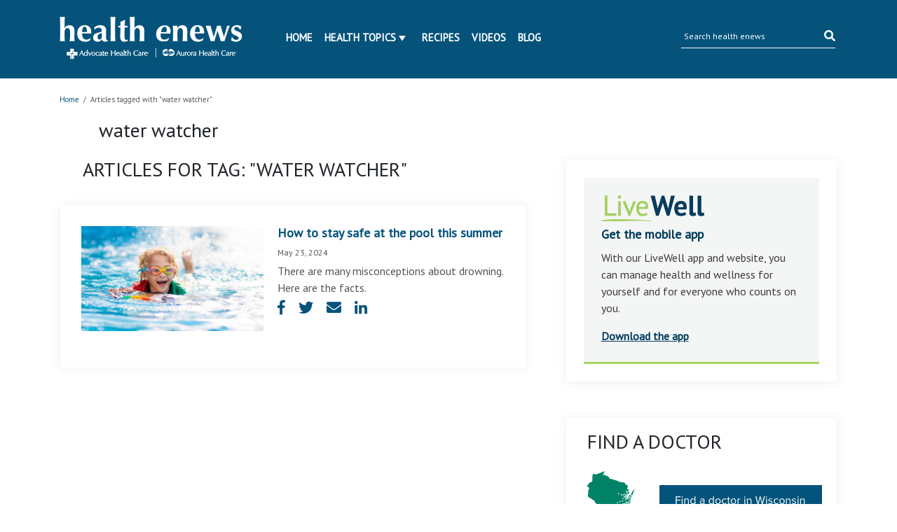

--- FILE ---
content_type: text/html; charset=UTF-8
request_url: https://www.ahchealthenews.com/tag/water-watcher/
body_size: 10781
content:
<!DOCTYPE html>
<html lang="en-US">
<head>
	<title>water watcher Archives | health enews</title>
	<meta http-equiv="Content-Type" content="text/html; charset=UTF-8" />
    <meta name="author" content="Advocate Aurora Health" />
	<meta name="viewport" content="width=device-width, initial-scale=1.0">
	<meta property="fb:app_id" content="451263464947371"/>
	<meta name="apple-itunes-app" content="app-id=938360989" />
	<meta name="google-play-app" content="app-id=com.advocate.myadvocate" />
        <meta name="p:domain_verify" content="0d5259959f55271e183e3a6812479d1a"/>
    <link href="//fonts.googleapis.com/css?family=Arvo:400,700" rel="stylesheet" type="text/css" />
	<link rel="profile" href="http://gmpg.org/xfn/11" />
    <link rel="stylesheet" type="text/css" media="all" href="//ahchealthenewscdn.azureedge.net/wp-content/themes/advocate/style.css?ver=2.0.22" />
	<link rel="stylesheet" type="text/css" media="print" href="//ahchealthenewscdn.azureedge.net/wp-content/themes/advocate/css/print.css?ver=2.0.22" />

	<script src="https://code.jquery.com/jquery-3.3.1.slim.min.js" integrity="sha384-q8i/X+965DzO0rT7abK41JStQIAqVgRVzpbzo5smXKp4YfRvH+8abtTE1Pi6jizo" crossorigin="anonymous"></script>
	
	<link href="https://stackpath.bootstrapcdn.com/bootstrap/4.1.3/css/bootstrap.min.css" rel="stylesheet" integrity="sha384-MCw98/SFnGE8fJT3GXwEOngsV7Zt27NXFoaoApmYm81iuXoPkFOJwJ8ERdknLPMO" crossorigin="anonymous">
	<script src="https://stackpath.bootstrapcdn.com/bootstrap/4.1.3/js/bootstrap.min.js" integrity="sha384-ChfqqxuZUCnJSK3+MXmPNIyE6ZbWh2IMqE241rYiqJxyMiZ6OW/JmZQ5stwEULTy" crossorigin="anonymous"></script>
	
	<link rel="stylesheet" type="text/css" href="//fonts.googleapis.com/css?family=PT+Sans" />
	<link rel="stylesheet" href="https://use.fontawesome.com/releases/v5.5.0/css/all.css" integrity="sha384-B4dIYHKNBt8Bc12p+WXckhzcICo0wtJAoU8YZTY5qE0Id1GSseTk6S+L3BlXeVIU" crossorigin="anonymous">
	
	<link rel="stylesheet" type="text/css" media="all" href="//ahchealthenewscdn.azureedge.net/wp-content/themes/advocate/aah.css?ver=2.0.22" />
	<link rel="stylesheet" type="text/css" media="all" href="//ahchealthenewscdn.azureedge.net/wp-content/themes/advocate/css/recipe-search.css?ver=2.0.22" />
	<link rel="stylesheet" type="text/css" media="all" href="//ahchealthenewscdn.azureedge.net/wp-content/themes/advocate/css/recipe-detail.css?ver=2.0.22" />
	<link rel="stylesheet" type="text/css" media="all" href="//ahchealthenewscdn.azureedge.net/wp-content/themes/advocate/css/livewell-widget.css?ver=2.0.22" />
	<link rel="stylesheet" type="text/css" media="all" href="//ahchealthenewscdn.azureedge.net/wp-content/themes/advocate/css/smart-app-banner.css?ver=2.0.22" />
    <link href="//ahchealthenewscdn.azureedge.net/wp-content/themes/advocate/css/fonts/fontawesome-pro/fontawesome-all.css" rel="stylesheet"/>
	
		
	<style>
	body.load {display: none;}
	</style>
	
	
		<!--[if IE]>
	<link rel="stylesheet" type="text/css" media="print" href="//ahchealthenewscdn.azureedge.net/wp-content/themes/advocate/printModalIE.css">
	<![endif]-->
	<!--[if lte IE 8]>
	<script type="text/javascript">
	alert ("For best viewing experience please update your browser to Internet Explorer 9 or later, Google Chrome, Mozilla Firefox or Safari.")
	</script>
	<![endif]-->
    <!--[if lte IE 7]>
    <link rel="stylesheet" type="text/css" media="all"  href="//ahchealthenewscdn.azureedge.net/wp-content/themes/advocate/css/IE7orless.css" />
    <![endif]-->

    <link rel="shortcut icon" href="/wp-content/themes/advocate/images/icons/favicon.ico" />
	
		<meta name='robots' content='index, follow, max-image-preview:large, max-snippet:-1, max-video-preview:-1' />

	<!-- This site is optimized with the Yoast SEO plugin v20.4 - https://yoast.com/wordpress/plugins/seo/ -->
	<link rel="canonical" href="https://www.ahchealthenews.com/tag/water-watcher/" />
	<meta property="og:locale" content="en_US" />
	<meta property="og:type" content="article" />
	<meta property="og:title" content="water watcher Archives | health enews" />
	<meta property="og:url" content="https://www.ahchealthenews.com/tag/water-watcher/" />
	<meta property="og:site_name" content="health enews" />
	<meta name="twitter:card" content="summary_large_image" />
	<meta name="twitter:site" content="@advocatehealth" />
	<script type="application/ld+json" class="yoast-schema-graph">{"@context":"https://schema.org","@graph":[{"@type":"CollectionPage","@id":"https://www.ahchealthenews.com/tag/water-watcher/","url":"https://www.ahchealthenews.com/tag/water-watcher/","name":"water watcher Archives | health enews","isPartOf":{"@id":"https://www.ahchealthenews.com/#website"},"primaryImageOfPage":{"@id":"https://www.ahchealthenews.com/tag/water-watcher/#primaryimage"},"image":{"@id":"https://www.ahchealthenews.com/tag/water-watcher/#primaryimage"},"thumbnailUrl":"//ahchealthenewscdn.azureedge.net/wp-content/uploads/2023/05/AdobeStock_322239104.jpeg","breadcrumb":{"@id":"https://www.ahchealthenews.com/tag/water-watcher/#breadcrumb"},"inLanguage":"en-US"},{"@type":"ImageObject","inLanguage":"en-US","@id":"https://www.ahchealthenews.com/tag/water-watcher/#primaryimage","url":"//ahchealthenewscdn.azureedge.net/wp-content/uploads/2023/05/AdobeStock_322239104.jpeg","contentUrl":"//ahchealthenewscdn.azureedge.net/wp-content/uploads/2023/05/AdobeStock_322239104.jpeg","width":1024,"height":683,"caption":"Child learning to swim in outdoor pool of tropical resort. Kids learn swimming. Exercise and training for young children. Little boy with colorful float board in sport club. Swimming baby or toddler."},{"@type":"BreadcrumbList","@id":"https://www.ahchealthenews.com/tag/water-watcher/#breadcrumb","itemListElement":[{"@type":"ListItem","position":1,"name":"Home","item":"https://www.ahchealthenews.com/"},{"@type":"ListItem","position":2,"name":"water watcher"}]},{"@type":"WebSite","@id":"https://www.ahchealthenews.com/#website","url":"https://www.ahchealthenews.com/","name":"health enews","description":"","potentialAction":[{"@type":"SearchAction","target":{"@type":"EntryPoint","urlTemplate":"https://www.ahchealthenews.com/?s={search_term_string}"},"query-input":"required name=search_term_string"}],"inLanguage":"en-US"}]}</script>
	<!-- / Yoast SEO plugin. -->


<link rel="alternate" type="application/rss+xml" title="health enews &raquo; Feed" href="https://www.ahchealthenews.com/feed/" />
<link rel="alternate" type="application/rss+xml" title="health enews &raquo; Comments Feed" href="https://www.ahchealthenews.com/comments/feed/" />
<link rel="alternate" type="application/rss+xml" title="health enews &raquo; water watcher Tag Feed" href="https://www.ahchealthenews.com/tag/water-watcher/feed/" />
<script type="text/javascript">
window._wpemojiSettings = {"baseUrl":"https:\/\/s.w.org\/images\/core\/emoji\/14.0.0\/72x72\/","ext":".png","svgUrl":"https:\/\/s.w.org\/images\/core\/emoji\/14.0.0\/svg\/","svgExt":".svg","source":{"concatemoji":"https:\/\/ahchealthenewscdn.azureedge.net\/wp-includes\/js\/wp-emoji-release.min.js?ver=6.1.9"}};
/*! This file is auto-generated */
!function(e,a,t){var n,r,o,i=a.createElement("canvas"),p=i.getContext&&i.getContext("2d");function s(e,t){var a=String.fromCharCode,e=(p.clearRect(0,0,i.width,i.height),p.fillText(a.apply(this,e),0,0),i.toDataURL());return p.clearRect(0,0,i.width,i.height),p.fillText(a.apply(this,t),0,0),e===i.toDataURL()}function c(e){var t=a.createElement("script");t.src=e,t.defer=t.type="text/javascript",a.getElementsByTagName("head")[0].appendChild(t)}for(o=Array("flag","emoji"),t.supports={everything:!0,everythingExceptFlag:!0},r=0;r<o.length;r++)t.supports[o[r]]=function(e){if(p&&p.fillText)switch(p.textBaseline="top",p.font="600 32px Arial",e){case"flag":return s([127987,65039,8205,9895,65039],[127987,65039,8203,9895,65039])?!1:!s([55356,56826,55356,56819],[55356,56826,8203,55356,56819])&&!s([55356,57332,56128,56423,56128,56418,56128,56421,56128,56430,56128,56423,56128,56447],[55356,57332,8203,56128,56423,8203,56128,56418,8203,56128,56421,8203,56128,56430,8203,56128,56423,8203,56128,56447]);case"emoji":return!s([129777,127995,8205,129778,127999],[129777,127995,8203,129778,127999])}return!1}(o[r]),t.supports.everything=t.supports.everything&&t.supports[o[r]],"flag"!==o[r]&&(t.supports.everythingExceptFlag=t.supports.everythingExceptFlag&&t.supports[o[r]]);t.supports.everythingExceptFlag=t.supports.everythingExceptFlag&&!t.supports.flag,t.DOMReady=!1,t.readyCallback=function(){t.DOMReady=!0},t.supports.everything||(n=function(){t.readyCallback()},a.addEventListener?(a.addEventListener("DOMContentLoaded",n,!1),e.addEventListener("load",n,!1)):(e.attachEvent("onload",n),a.attachEvent("onreadystatechange",function(){"complete"===a.readyState&&t.readyCallback()})),(e=t.source||{}).concatemoji?c(e.concatemoji):e.wpemoji&&e.twemoji&&(c(e.twemoji),c(e.wpemoji)))}(window,document,window._wpemojiSettings);
</script>
<style type="text/css">
img.wp-smiley,
img.emoji {
	display: inline !important;
	border: none !important;
	box-shadow: none !important;
	height: 1em !important;
	width: 1em !important;
	margin: 0 0.07em !important;
	vertical-align: -0.1em !important;
	background: none !important;
	padding: 0 !important;
}
</style>
	<link rel='stylesheet' id='sgr_main-css' href='//ahchealthenewscdn.azureedge.net/wp-content/plugins/simple-google-recaptcha/sgr.css?ver=1673544281' type='text/css' media='all' />
<link rel='stylesheet' id='fancyboxCss-css' href='//ahchealthenewscdn.azureedge.net/wp-content/themes/advocate/images/fancybox/jquery.fancybox.css?ver=1767112511' type='text/css' media='all' />
<link rel='stylesheet' id='wp-block-library-css' href='https://ahchealthenewscdn.azureedge.net/wp-includes/css/dist/block-library/style.min.css?ver=6.1.9' type='text/css' media='all' />
<link rel='stylesheet' id='classic-theme-styles-css' href='https://ahchealthenewscdn.azureedge.net/wp-includes/css/classic-themes.min.css?ver=1' type='text/css' media='all' />
<style id='global-styles-inline-css' type='text/css'>
body{--wp--preset--color--black: #000000;--wp--preset--color--cyan-bluish-gray: #abb8c3;--wp--preset--color--white: #ffffff;--wp--preset--color--pale-pink: #f78da7;--wp--preset--color--vivid-red: #cf2e2e;--wp--preset--color--luminous-vivid-orange: #ff6900;--wp--preset--color--luminous-vivid-amber: #fcb900;--wp--preset--color--light-green-cyan: #7bdcb5;--wp--preset--color--vivid-green-cyan: #00d084;--wp--preset--color--pale-cyan-blue: #8ed1fc;--wp--preset--color--vivid-cyan-blue: #0693e3;--wp--preset--color--vivid-purple: #9b51e0;--wp--preset--gradient--vivid-cyan-blue-to-vivid-purple: linear-gradient(135deg,rgba(6,147,227,1) 0%,rgb(155,81,224) 100%);--wp--preset--gradient--light-green-cyan-to-vivid-green-cyan: linear-gradient(135deg,rgb(122,220,180) 0%,rgb(0,208,130) 100%);--wp--preset--gradient--luminous-vivid-amber-to-luminous-vivid-orange: linear-gradient(135deg,rgba(252,185,0,1) 0%,rgba(255,105,0,1) 100%);--wp--preset--gradient--luminous-vivid-orange-to-vivid-red: linear-gradient(135deg,rgba(255,105,0,1) 0%,rgb(207,46,46) 100%);--wp--preset--gradient--very-light-gray-to-cyan-bluish-gray: linear-gradient(135deg,rgb(238,238,238) 0%,rgb(169,184,195) 100%);--wp--preset--gradient--cool-to-warm-spectrum: linear-gradient(135deg,rgb(74,234,220) 0%,rgb(151,120,209) 20%,rgb(207,42,186) 40%,rgb(238,44,130) 60%,rgb(251,105,98) 80%,rgb(254,248,76) 100%);--wp--preset--gradient--blush-light-purple: linear-gradient(135deg,rgb(255,206,236) 0%,rgb(152,150,240) 100%);--wp--preset--gradient--blush-bordeaux: linear-gradient(135deg,rgb(254,205,165) 0%,rgb(254,45,45) 50%,rgb(107,0,62) 100%);--wp--preset--gradient--luminous-dusk: linear-gradient(135deg,rgb(255,203,112) 0%,rgb(199,81,192) 50%,rgb(65,88,208) 100%);--wp--preset--gradient--pale-ocean: linear-gradient(135deg,rgb(255,245,203) 0%,rgb(182,227,212) 50%,rgb(51,167,181) 100%);--wp--preset--gradient--electric-grass: linear-gradient(135deg,rgb(202,248,128) 0%,rgb(113,206,126) 100%);--wp--preset--gradient--midnight: linear-gradient(135deg,rgb(2,3,129) 0%,rgb(40,116,252) 100%);--wp--preset--duotone--dark-grayscale: url('#wp-duotone-dark-grayscale');--wp--preset--duotone--grayscale: url('#wp-duotone-grayscale');--wp--preset--duotone--purple-yellow: url('#wp-duotone-purple-yellow');--wp--preset--duotone--blue-red: url('#wp-duotone-blue-red');--wp--preset--duotone--midnight: url('#wp-duotone-midnight');--wp--preset--duotone--magenta-yellow: url('#wp-duotone-magenta-yellow');--wp--preset--duotone--purple-green: url('#wp-duotone-purple-green');--wp--preset--duotone--blue-orange: url('#wp-duotone-blue-orange');--wp--preset--font-size--small: 13px;--wp--preset--font-size--medium: 20px;--wp--preset--font-size--large: 36px;--wp--preset--font-size--x-large: 42px;--wp--preset--spacing--20: 0.44rem;--wp--preset--spacing--30: 0.67rem;--wp--preset--spacing--40: 1rem;--wp--preset--spacing--50: 1.5rem;--wp--preset--spacing--60: 2.25rem;--wp--preset--spacing--70: 3.38rem;--wp--preset--spacing--80: 5.06rem;}:where(.is-layout-flex){gap: 0.5em;}body .is-layout-flow > .alignleft{float: left;margin-inline-start: 0;margin-inline-end: 2em;}body .is-layout-flow > .alignright{float: right;margin-inline-start: 2em;margin-inline-end: 0;}body .is-layout-flow > .aligncenter{margin-left: auto !important;margin-right: auto !important;}body .is-layout-constrained > .alignleft{float: left;margin-inline-start: 0;margin-inline-end: 2em;}body .is-layout-constrained > .alignright{float: right;margin-inline-start: 2em;margin-inline-end: 0;}body .is-layout-constrained > .aligncenter{margin-left: auto !important;margin-right: auto !important;}body .is-layout-constrained > :where(:not(.alignleft):not(.alignright):not(.alignfull)){max-width: var(--wp--style--global--content-size);margin-left: auto !important;margin-right: auto !important;}body .is-layout-constrained > .alignwide{max-width: var(--wp--style--global--wide-size);}body .is-layout-flex{display: flex;}body .is-layout-flex{flex-wrap: wrap;align-items: center;}body .is-layout-flex > *{margin: 0;}:where(.wp-block-columns.is-layout-flex){gap: 2em;}.has-black-color{color: var(--wp--preset--color--black) !important;}.has-cyan-bluish-gray-color{color: var(--wp--preset--color--cyan-bluish-gray) !important;}.has-white-color{color: var(--wp--preset--color--white) !important;}.has-pale-pink-color{color: var(--wp--preset--color--pale-pink) !important;}.has-vivid-red-color{color: var(--wp--preset--color--vivid-red) !important;}.has-luminous-vivid-orange-color{color: var(--wp--preset--color--luminous-vivid-orange) !important;}.has-luminous-vivid-amber-color{color: var(--wp--preset--color--luminous-vivid-amber) !important;}.has-light-green-cyan-color{color: var(--wp--preset--color--light-green-cyan) !important;}.has-vivid-green-cyan-color{color: var(--wp--preset--color--vivid-green-cyan) !important;}.has-pale-cyan-blue-color{color: var(--wp--preset--color--pale-cyan-blue) !important;}.has-vivid-cyan-blue-color{color: var(--wp--preset--color--vivid-cyan-blue) !important;}.has-vivid-purple-color{color: var(--wp--preset--color--vivid-purple) !important;}.has-black-background-color{background-color: var(--wp--preset--color--black) !important;}.has-cyan-bluish-gray-background-color{background-color: var(--wp--preset--color--cyan-bluish-gray) !important;}.has-white-background-color{background-color: var(--wp--preset--color--white) !important;}.has-pale-pink-background-color{background-color: var(--wp--preset--color--pale-pink) !important;}.has-vivid-red-background-color{background-color: var(--wp--preset--color--vivid-red) !important;}.has-luminous-vivid-orange-background-color{background-color: var(--wp--preset--color--luminous-vivid-orange) !important;}.has-luminous-vivid-amber-background-color{background-color: var(--wp--preset--color--luminous-vivid-amber) !important;}.has-light-green-cyan-background-color{background-color: var(--wp--preset--color--light-green-cyan) !important;}.has-vivid-green-cyan-background-color{background-color: var(--wp--preset--color--vivid-green-cyan) !important;}.has-pale-cyan-blue-background-color{background-color: var(--wp--preset--color--pale-cyan-blue) !important;}.has-vivid-cyan-blue-background-color{background-color: var(--wp--preset--color--vivid-cyan-blue) !important;}.has-vivid-purple-background-color{background-color: var(--wp--preset--color--vivid-purple) !important;}.has-black-border-color{border-color: var(--wp--preset--color--black) !important;}.has-cyan-bluish-gray-border-color{border-color: var(--wp--preset--color--cyan-bluish-gray) !important;}.has-white-border-color{border-color: var(--wp--preset--color--white) !important;}.has-pale-pink-border-color{border-color: var(--wp--preset--color--pale-pink) !important;}.has-vivid-red-border-color{border-color: var(--wp--preset--color--vivid-red) !important;}.has-luminous-vivid-orange-border-color{border-color: var(--wp--preset--color--luminous-vivid-orange) !important;}.has-luminous-vivid-amber-border-color{border-color: var(--wp--preset--color--luminous-vivid-amber) !important;}.has-light-green-cyan-border-color{border-color: var(--wp--preset--color--light-green-cyan) !important;}.has-vivid-green-cyan-border-color{border-color: var(--wp--preset--color--vivid-green-cyan) !important;}.has-pale-cyan-blue-border-color{border-color: var(--wp--preset--color--pale-cyan-blue) !important;}.has-vivid-cyan-blue-border-color{border-color: var(--wp--preset--color--vivid-cyan-blue) !important;}.has-vivid-purple-border-color{border-color: var(--wp--preset--color--vivid-purple) !important;}.has-vivid-cyan-blue-to-vivid-purple-gradient-background{background: var(--wp--preset--gradient--vivid-cyan-blue-to-vivid-purple) !important;}.has-light-green-cyan-to-vivid-green-cyan-gradient-background{background: var(--wp--preset--gradient--light-green-cyan-to-vivid-green-cyan) !important;}.has-luminous-vivid-amber-to-luminous-vivid-orange-gradient-background{background: var(--wp--preset--gradient--luminous-vivid-amber-to-luminous-vivid-orange) !important;}.has-luminous-vivid-orange-to-vivid-red-gradient-background{background: var(--wp--preset--gradient--luminous-vivid-orange-to-vivid-red) !important;}.has-very-light-gray-to-cyan-bluish-gray-gradient-background{background: var(--wp--preset--gradient--very-light-gray-to-cyan-bluish-gray) !important;}.has-cool-to-warm-spectrum-gradient-background{background: var(--wp--preset--gradient--cool-to-warm-spectrum) !important;}.has-blush-light-purple-gradient-background{background: var(--wp--preset--gradient--blush-light-purple) !important;}.has-blush-bordeaux-gradient-background{background: var(--wp--preset--gradient--blush-bordeaux) !important;}.has-luminous-dusk-gradient-background{background: var(--wp--preset--gradient--luminous-dusk) !important;}.has-pale-ocean-gradient-background{background: var(--wp--preset--gradient--pale-ocean) !important;}.has-electric-grass-gradient-background{background: var(--wp--preset--gradient--electric-grass) !important;}.has-midnight-gradient-background{background: var(--wp--preset--gradient--midnight) !important;}.has-small-font-size{font-size: var(--wp--preset--font-size--small) !important;}.has-medium-font-size{font-size: var(--wp--preset--font-size--medium) !important;}.has-large-font-size{font-size: var(--wp--preset--font-size--large) !important;}.has-x-large-font-size{font-size: var(--wp--preset--font-size--x-large) !important;}
.wp-block-navigation a:where(:not(.wp-element-button)){color: inherit;}
:where(.wp-block-columns.is-layout-flex){gap: 2em;}
.wp-block-pullquote{font-size: 1.5em;line-height: 1.6;}
</style>
<script type='text/javascript' src='//ahchealthenewscdn.azureedge.net/wp-content/themes/advocate/js/jqueryandmodules.js?ver=1767112511' id='jquery-js'></script>
<script type='text/javascript' id='sgr_main-js-extra'>
/* <![CDATA[ */
var sgr_main = {"sgr_site_key":"6LfQIC8sAAAAABSjjwh2SPTVo5dutV8eDe5J4u74"};
/* ]]> */
</script>
<script type='text/javascript' src='//ahchealthenewscdn.azureedge.net/wp-content/plugins/simple-google-recaptcha/sgr.js?ver=1673544281' id='sgr_main-js'></script>
<script type='text/javascript' src='//ahchealthenewscdn.azureedge.net/wp-content/plugins/stop-user-enumeration/frontend/js/frontend.js?ver=1.4.4' id='stop-user-enumeration-js'></script>
<link rel="https://api.w.org/" href="https://www.ahchealthenews.com/wp-json/" /><link rel="alternate" type="application/json" href="https://www.ahchealthenews.com/wp-json/wp/v2/tags/18888" /><link rel="EditURI" type="application/rsd+xml" title="RSD" href="https://www.ahchealthenews.com/xmlrpc.php?rsd" />
<link rel="wlwmanifest" type="application/wlwmanifest+xml" href="https://www.ahchealthenews.com/wp-includes/wlwmanifest.xml" />
<link rel="Shortcut Icon" type="image/x-icon" href="/wp-content/themes/advocate/images/favicon.ico" />
	
		<style>
	.tipsy{padding:5px;font-size:10px;opacity:.8;background-repeat:no-repeat;background-image:url(../images/tipsy.gif)}.tipsy-inner{padding:5px 8px 4px 8px;background-color:#000;color:#fff;max-width:200px;text-align:center}.tipsy-inner{-moz-border-radius:3px;-webkit-border-radius:3px}.tipsy-north{background-position:top center}.tipsy-south{background-position:bottom center}.tipsy-east{background-position:right center}.tipsy-west{background-position:left center}#fancybox-loading{position:fixed;top:50%;left:50%;width:40px;height:40px;margin-top:-20px;margin-left:-20px;cursor:pointer;overflow:hidden;z-index:1104;display:none}#fancybox-loading div{position:absolute;top:0;left:0;width:40px;height:480px;background-image:url(fancybox.png)}#fancybox-overlay{position:absolute;top:0;left:0;width:100%;z-index:1100;display:none}#fancybox-tmp{padding:0;margin:0;border:0;overflow:auto;display:none}#fancybox-wrap{position:absolute;top:0;left:0;padding:20px;z-index:1101;outline:0;display:none}#fancybox-wrap a,#fancybox-wrap table{border:none}#fancybox-outer{position:relative;width:100%;height:100%;background:#fff}#fancybox-content{width:0;height:0;padding:0;outline:0;position:relative;overflow:hidden;z-index:1102;border:0 solid #fff}#fancybox-hide-sel-frame{position:absolute;top:0;left:0;width:100%;height:100%;background:0 0;z-index:1101}#fancybox-close{position:absolute;top:-15px;right:-15px;width:30px;height:30px;background:transparent url(fancybox.png) -40px 0;cursor:pointer;z-index:1103;display:none}#fancybox-error{color:#444;font:normal 12px/20px Arial;padding:14px;margin:0}#fancybox-img{width:100%;height:100%;padding:0;margin:0;border:none;outline:0;line-height:0;vertical-align:top}#fancybox-frame{width:100%;height:100%;border:none;display:block}#fancybox-left,#fancybox-right{position:absolute;bottom:0;height:100%;width:35%;cursor:pointer;outline:0;background:transparent url(blank.gif);z-index:1102;display:none}#fancybox-left{left:0}#fancybox-right{right:0}#fancybox-left-ico,#fancybox-right-ico{position:absolute;top:50%;left:-9999px;width:30px;height:30px;margin-top:-15px;cursor:pointer;z-index:1102;display:block}#fancybox-left-ico{background-image:url(fancybox.png);background-position:-40px -30px}#fancybox-right-ico{background-image:url(fancybox.png);background-position:-40px -60px}#fancybox-left:hover,#fancybox-right:hover{visibility:visible}#fancybox-left:hover span{left:20px}#fancybox-right:hover span{left:auto;right:20px}.fancybox-bg{position:absolute;padding:0;margin:0;border:0;width:20px;height:20px;z-index:1001}#fancybox-bg-n{top:-20px;left:0;width:100%;background-image:url(fancybox-x.png)}#fancybox-bg-ne{top:-20px;right:-20px;background-image:url(fancybox.png);background-position:-40px -162px}#fancybox-bg-e{top:0;right:-20px;height:100%;background-image:url(fancybox-y.png);background-position:-20px 0}#fancybox-bg-se{bottom:-20px;right:-20px;background-image:url(fancybox.png);background-position:-40px -182px}#fancybox-bg-s{bottom:-20px;left:0;width:100%;background-image:url(fancybox-x.png);background-position:0 -20px}#fancybox-bg-sw{bottom:-20px;left:-20px;background-image:url(fancybox.png);background-position:-40px -142px}#fancybox-bg-w{top:0;left:-20px;height:100%;background-image:url(fancybox-y.png)}#fancybox-bg-nw{top:-20px;left:-20px;background-image:url(fancybox.png);background-position:-40px -122px}#fancybox-title{font-family:Helvetica;font-size:12px;z-index:1102}.fancybox-title-inside{padding-bottom:10px;text-align:center;color:#333;background:#fff;position:relative}.fancybox-title-outside{padding-top:10px;color:#fff}.fancybox-title-over{position:absolute;bottom:0;left:0;color:#fff;text-align:left}#fancybox-title-over{padding:10px;background-image:url(fancy_title_over.png);display:block}.fancybox-title-float{position:absolute;left:0;bottom:-20px;height:32px}#fancybox-title-float-wrap{border:none;border-collapse:collapse;width:auto}#fancybox-title-float-wrap td{border:none;white-space:nowrap}#fancybox-title-float-left{padding:0 0 0 15px;background:url(fancybox.png) -40px -90px no-repeat}#fancybox-title-float-main{color:#fff;line-height:29px;font-weight:700;padding:0 0 3px 0;background:url(fancybox-x.png) 0 -40px}#fancybox-title-float-right{padding:0 0 0 15px;background:url(fancybox.png) -55px -90px no-repeat}.fancybox-ie6 #fancybox-close{background:0 0}.fancybox-ie6 #fancybox-left-ico{background:0 0}.fancybox-ie6 #fancybox-right-ico{background:0 0}.fancybox-ie6 #fancybox-title-over{background:0 0;zoom:1}.fancybox-ie6 #fancybox-title-float-left{background:0 0}.fancybox-ie6 #fancybox-title-float-main{background:0 0}.fancybox-ie6 #fancybox-title-float-right{background:0 0}#fancybox-hide-sel-frame,.fancybox-ie6 #fancybox-bg-e,.fancybox-ie6 #fancybox-bg-w,.fancybox-ie6 #fancybox-left,.fancybox-ie6 #fancybox-right{height:expression(this.parentNode.clientHeight + "px")}#fancybox-loading.fancybox-ie6{position:absolute;margin-top:0;top:expression( (-20 + (document.documentElement.clientHeight ? document.documentElement.clientHeight/2 : document.body.clientHeight/2 ) + ( ignoreMe = document.documentElement.scrollTop ? document.documentElement.scrollTop : document.body.scrollTop )) + 'px')}#fancybox-loading.fancybox-ie6 div{background:0 0}.fancybox-ie .fancybox-bg{background:0 0!important}
	</style>
	
		<style>
	.wp-email P{text-align:left}.wp-email label{font-weight:700}.wp-email-loading{display:none;text-align:center;height:16px}.wp-email-image{border:0}#wp-email-required{font-weight:700}#wp-email-button{text-align:center}#wp-email-popup{padding:1em 1em 0}.sgr-recaptcha{transform:scale(.9);transform-origin:0 0;clear:both;padding:10px 0 5px 0}.login form{padding-bottom:26px}
	</style>
	
	<script type="text/javascript" src="//ahchealthenewscdn.azureedge.net/wp-content/themes/advocate/js/recipes-breadcrumb.js?ver=2.0.22"></script>
	<script type="text/javascript">
	jQuery(document).ready(function(){
		jQuery('.news-slider-wrap .slides_control  li').each(function(){
			jQuery(this).width(jQuery(this).parent().parent().width());
		});
	});
	jQuery(window).resize(function(){
		jQuery('.news-slider-wrap .slides_control  li').each(function(){
			jQuery(this).width(jQuery(this).parent().parent().width());
		});
	});

		(function ($) {
		'use strict';

		$(document).ready(function ($) {
			$(".comment-form input[name='author']").blur(function () {
				$(this).val($(this).val().replace(/\d+/g, ''));
			});
		});

	})(jQuery);
	function sgr() {
		var recaptcha = document.getElementsByClassName("sgr-recaptcha");
		for (var i = 0; i < recaptcha.length; i++) {
			grecaptcha.render(recaptcha.item(i), {"sitekey" : sgr_recaptcha.site_key});
		}
	};
	</script>
</head>
<body class="archive tag tag-water-watcher tag-18888 load">
	<script src="//ahchealthenewscdn.azureedge.net/wp-content/themes/advocate/js/smart-app-banner.js?ver=2.0.22"></script>
	<script>
		new SmartBanner({
			daysHidden: 15,
			daysReminder: 90,
			appStoreLanguage: 'us',
			title: 'LiveWell with Advocate Aurora',
			author: 'Advocate Health Care',
			button: 'View',
			store: {
				ios: 'On the App Store',	
				android: 'In Google Play'
			},
			price: {
				ios: 'FREE',
				android: 'FREE'
			},
			icon: 'https://lh3.googleusercontent.com/yIWUblzd9Slk-bDHFDbBLt8F0Q5izh9D3iaySli7aXzobA-f5LwqT85EjBaTdYCBhA=s180-rw'
		});
	</script>
    <div id="header">
		<div id="header-body">
            <div class="container row navbar">
				<div id="logo-container" class="col-md-3 col-9">
					<a href="https://www.ahchealthenews.com" title="health enews"><img src="//ahchealthenewscdn.azureedge.net/wp-content/themes/advocate/images/enews_logo_webheader.png" alt="health enews" /></a>
				</div>
                <div id="primary-menu" class="col-md-6">
					<div id="popout">
						<ul id="menu-main-menu" class="menu"><li id="menu-item-50" class="menu-item menu-item-type-custom menu-item-object-custom menu-item-50"><a href="/">Home</a></li>
<li id="menu-item-51" class="menu-item menu-item-type-custom menu-item-object-custom menu-item-has-children menu-item-51"><a href="#">Health Topics</a>
<ul class="sub-menu">
	<li id="menu-item-3051" class="menu-item menu-item-type-taxonomy menu-item-object-category menu-item-3051"><a href="https://www.ahchealthenews.com/category/behavioral-health-2/">Behavioral health</a></li>
	<li id="menu-item-144" class="menu-item menu-item-type-taxonomy menu-item-object-category menu-item-144"><a href="https://www.ahchealthenews.com/category/bone-joint/">Bone &amp; Joint</a></li>
	<li id="menu-item-145" class="menu-item menu-item-type-taxonomy menu-item-object-category menu-item-145"><a href="https://www.ahchealthenews.com/category/brain-neuro/">Brain &amp; Neuro</a></li>
	<li id="menu-item-49" class="menu-item menu-item-type-taxonomy menu-item-object-category menu-item-49"><a href="https://www.ahchealthenews.com/category/cancer/">Cancer care</a></li>
	<li id="menu-item-685" class="menu-item menu-item-type-taxonomy menu-item-object-category menu-item-685"><a href="https://www.ahchealthenews.com/category/dental-health/">Dental health</a></li>
	<li id="menu-item-148" class="menu-item menu-item-type-taxonomy menu-item-object-category menu-item-148"><a href="https://www.ahchealthenews.com/category/diet-nutrition/">Diet &amp; Nutrition</a></li>
	<li id="menu-item-149" class="menu-item menu-item-type-taxonomy menu-item-object-category menu-item-149"><a href="https://www.ahchealthenews.com/category/digestive-gastrointestinal/">Digestive &amp; Gastrointestinal</a></li>
	<li id="menu-item-98457" class="menu-item menu-item-type-taxonomy menu-item-object-category menu-item-98457"><a href="https://www.ahchealthenews.com/category/espanol/">Español</a></li>
	<li id="menu-item-151" class="menu-item menu-item-type-taxonomy menu-item-object-category menu-item-151"><a href="https://www.ahchealthenews.com/category/fitness-wellness/">Fitness &amp; Wellness</a></li>
	<li id="menu-item-158" class="menu-item menu-item-type-taxonomy menu-item-object-category menu-item-158"><a href="https://www.ahchealthenews.com/category/health-technology/">Health technology</a></li>
	<li id="menu-item-152" class="menu-item menu-item-type-taxonomy menu-item-object-category menu-item-152"><a href="https://www.ahchealthenews.com/category/heart-care/">Heart care</a></li>
	<li id="menu-item-24499" class="menu-item menu-item-type-taxonomy menu-item-object-category menu-item-24499"><a href="https://www.ahchealthenews.com/category/infographics/">Infographics</a></li>
	<li id="menu-item-153" class="menu-item menu-item-type-taxonomy menu-item-object-category menu-item-153"><a href="https://www.ahchealthenews.com/category/kidney-urinary/">Kidney &amp; Urinary</a></li>
	<li id="menu-item-45" class="menu-item menu-item-type-taxonomy menu-item-object-category menu-item-45"><a href="https://www.ahchealthenews.com/category/mens-health/">Men&#8217;s Health</a></li>
	<li id="menu-item-7289" class="menu-item menu-item-type-taxonomy menu-item-object-category menu-item-7289"><a href="https://www.ahchealthenews.com/category/parenting-2/">Parenting</a></li>
	<li id="menu-item-43" class="menu-item menu-item-type-taxonomy menu-item-object-category menu-item-43"><a href="https://www.ahchealthenews.com/category/pediatric-care/">Pediatric care</a></li>
	<li id="menu-item-10146" class="menu-item menu-item-type-taxonomy menu-item-object-category menu-item-10146"><a href="https://www.ahchealthenews.com/category/pregnancy-2/">Pregnancy</a></li>
	<li id="menu-item-157" class="menu-item menu-item-type-taxonomy menu-item-object-category menu-item-157"><a href="https://www.ahchealthenews.com/category/primary-care/">Primary care</a></li>
	<li id="menu-item-150" class="menu-item menu-item-type-taxonomy menu-item-object-category menu-item-150"><a href="https://www.ahchealthenews.com/category/senior-care/">Senior care</a></li>
	<li id="menu-item-25026" class="menu-item menu-item-type-taxonomy menu-item-object-category menu-item-25026"><a href="https://www.ahchealthenews.com/category/skin-care-2/">Skin care</a></li>
	<li id="menu-item-10042" class="menu-item menu-item-type-taxonomy menu-item-object-category menu-item-10042"><a href="https://www.ahchealthenews.com/category/trauma-care/">Trauma care</a></li>
	<li id="menu-item-10043" class="menu-item menu-item-type-taxonomy menu-item-object-category menu-item-10043"><a href="https://www.ahchealthenews.com/category/vision-care/">Vision care</a></li>
	<li id="menu-item-44" class="menu-item menu-item-type-taxonomy menu-item-object-category menu-item-44"><a href="https://www.ahchealthenews.com/category/womens-health/">Women&#8217;s Health</a></li>
</ul>
</li>
<li id="menu-item-93019" class="menu-item menu-item-type-post_type menu-item-object-page menu-item-93019"><a href="https://www.ahchealthenews.com/recipes/">Recipes</a></li>
<li id="menu-item-378" class="menu-item menu-item-type-taxonomy menu-item-object-category menu-item-378"><a href="https://www.ahchealthenews.com/category/videos/">Videos</a></li>
<li id="menu-item-52" class="menu-item menu-item-type-custom menu-item-object-custom menu-item-52"><a title="Blog" href="/category/blog-posts/">Blog</a></li>
</ul>					</div>
                </div>
				<div id="header_right_section" class="col-md-3 hide-mobile-nav-search">
					<div id="search-box">
						<form method="get" id="topsearchform" action="https://www.ahchealthenews.com/">
							<div id="search-input-wrap"><input type="text" name="s" id="top-search" onblur="javascript:if (this.value=='') {this.value='Search health enews';}" onfocus="javascript:if(this.value=='Search health enews') {this.value='';}" value="Search health enews" maxlength="50" autocomplete="off" /></div>
							<div id="search-icon-wrap"><i class="fas fa-search"></i></div>
						</form>
					</div>
				</div>
				<div id="toggle">
					<i class="fas fa-search"></i>
					<i class="fas fa-bars"></i>
				</div>
            </div>
        </div>
    </div>
    <div id="main-content">
        <div class="container clearfix">
		<div id="breadcrumbs"><a href="https://www.ahchealthenews.com">Home</a> <span>/</span> Articles tagged with "water watcher"</div><h3 class="titlebg"><span>water watcher</span></h3>
<div id="content" class="clearfix">
    <div class="postcontent">
        

        
            <h3 class="titlebg"><span>Articles for Tag: "water watcher"</span></h3>

            <p></p>

        

        

        

        
                
            <div class="posts post-list clearfix">

                
                    <div id="post-104182" class="entry clearfix post-104182 post type-post status-publish format-standard has-post-thumbnail hentry category-parenting-2 category-pediatric-care tag-drowning-prevention-month tag-swim-lessons tag-swimming-pool tag-home-pool tag-precautions tag-ocean tag-lake tag-swimsuit tag-water-watcher tag-parenting-tips tag-swimming-safety tag-drowning-prevention tag-swim tag-drowning tag-vacation tag-pool-safety tag-water-safety tag-swimming tag-pool physician-name-dr-deanna-behrens team-childrens-team">

                        <div class="entry_image">
                            <a href="https://www.ahchealthenews.com/2024/05/23/how-to-stay-safe-at-the-pool-this-summer/" title="Permalink to How to stay safe at the pool this summer"><img src="//ahchealthenewscdn.azureedge.net/wp-content/uploads/2023/05/AdobeStock_322239104-260x150.jpeg" alt="How to stay safe at the pool this summer" width="260" height="150" /><span class="entry_format ntip entry_format_Standard" title="Standard">&nbsp;</span></a>

                            
                                                    </div>

                        <div class="entry_c clearfix">

                            <div class="entry_title"><a href="https://www.ahchealthenews.com/2024/05/23/how-to-stay-safe-at-the-pool-this-summer/" title="Permalink to How to stay safe at the pool this summer">How to stay safe at the pool this summer</a></div>
                            <div class="entry_meta clearfix">
                                <ul>
                                    <li>May 23, 2024</li>

                                </ul>
                            </div>

                            <div class="entry_content">

                                <div class="entry_tags">Tags: <a href="https://www.ahchealthenews.com/tag/drowning-prevention-month/" rel="tag">drowning prevention month</a>, <a href="https://www.ahchealthenews.com/tag/swim-lessons/" rel="tag">swim lessons</a>, <a href="https://www.ahchealthenews.com/tag/swimming-pool/" rel="tag">swimming pool</a>, <a href="https://www.ahchealthenews.com/tag/home-pool/" rel="tag">home pool</a>, <a href="https://www.ahchealthenews.com/tag/precautions/" rel="tag">precautions</a>, <a href="https://www.ahchealthenews.com/tag/ocean/" rel="tag">ocean</a>, <a href="https://www.ahchealthenews.com/tag/lake/" rel="tag">lake</a>, <a href="https://www.ahchealthenews.com/tag/swimsuit/" rel="tag">swimsuit</a>, <a href="https://www.ahchealthenews.com/tag/water-watcher/" rel="tag">water watcher</a>, <a href="https://www.ahchealthenews.com/tag/parenting-tips/" rel="tag">parenting tips</a>, <a href="https://www.ahchealthenews.com/tag/swimming-safety/" rel="tag">swimming safety</a>, <a href="https://www.ahchealthenews.com/tag/drowning-prevention/" rel="tag">drowning prevention</a>, <a href="https://www.ahchealthenews.com/tag/swim/" rel="tag">swim</a>, <a href="https://www.ahchealthenews.com/tag/drowning/" rel="tag">drowning</a>, <a href="https://www.ahchealthenews.com/tag/vacation/" rel="tag">vacation</a>, <a href="https://www.ahchealthenews.com/tag/pool-safety/" rel="tag">pool safety</a>, <a href="https://www.ahchealthenews.com/tag/water-safety/" rel="tag">water safety</a>, <a href="https://www.ahchealthenews.com/tag/swimming/" rel="tag">swimming</a>, <a href="https://www.ahchealthenews.com/tag/pool/" rel="tag">pool</a></div>
                                <div class="entry_excert">There are many misconceptions about drowning. Here are the facts.
</div>
                                <div class="sociable" style="margin-top:5px;">
                                    <a href="https://www.facebook.com/sharer/sharer.php?u=https://www.ahchealthenews.com/2024/05/23/how-to-stay-safe-at-the-pool-this-summer/" target="_blank" style="display:inline-block;height:26px;vertical-align:middle;">
                                        <i class="fab fa-facebook-f"></i>
                                    </a>
                                    <a href="http://twitter.com/intent/tweet?original_referer=&text=There are many misconceptions about drowning. Here are the facts.&url=https://www.ahchealthenews.com/2024/05/23/how-to-stay-safe-at-the-pool-this-summer/" target="_blank" style="display:inline-block;height:26px;vertical-align:middle;">
                                        <i class="fab fa-twitter"></i>
                                    </a>
                                                                        <a href="mailto:email@email.com?subject=How to stay safe at the pool this summer&body=Check out this article:%0D%0Ahttps://www.ahchealthenews.com/2024/05/23/how-to-stay-safe-at-the-pool-this-summer/%0D%0AThere are many misconceptions about drowning. Here are the facts." target="_blank" style="display:inline-block;height:26px;vertical-align:middle;">
                                        <i class="fas fa-envelope"></i>
                                    </a>
                                    <a href="https://www.linkedin.com/shareArticle?mini=true&title=How to stay safe at the pool this summer&summary=There are many misconceptions about drowning. Here are the facts.&url=https://www.ahchealthenews.com/2024/05/23/how-to-stay-safe-at-the-pool-this-summer/" target="_blank" style="display:inline-block;height:26px;vertical-align:middle;">
                                        <i class="fab fa-linkedin-in"></i>
                                    </a>
                                </div>
                            </div>

                        </div>

                    </div>

                    
                
            </div>

            
        
    </div>


    <div class="sidebar col_last">

        <div id="livewell_widget-2" class="widget livewell-widget clearfix">            <div class="row livewell-widget__box">
                <div class="col-12 livewell-widget__contents">
                    <img src="//ahchealthenewscdn.azureedge.net/wp-content/themes/advocate/images/livewell_logo.svg">
                    <h3>Get the mobile app</h3>
                    <p>With our LiveWell app and website, you can manage health and wellness for yourself and for everyone who counts on you.</p>
                    <a href="https://www.advocateaurorahealth.org/livewell" target="_blank">Download the app</a>
                </div>
			</div>        
        </div><div id="findadoctor_widget-3" class="widget find-a-doctor-widget clearfix"><h4 class="titlebg widget-title"><span>Find a Doctor</span></h4>            <div class="row find-a-doctor">
			  <div class="col-4 col-md-4 find-a-doctor-img"><img src="//ahchealthenewscdn.azureedge.net/wp-content/themes/advocate/images/home-states.png"></div>
			  <div class="col-8 col-md-8 find-a-doctor-links">
				<div class="row">
					<a href="https://www.aurorahealthcare.org/doctors" target="_blank"><img src="//ahchealthenewscdn.azureedge.net/wp-content/themes/advocate/images/wisconsin-find-a-doctor-btn.jpg"></a>
				</div>
				<div class="row">
					<a href="https://www.advocatehealth.com/find-a-doctor/" target="_blank"><img src="//ahchealthenewscdn.azureedge.net/wp-content/themes/advocate/images/illinois-find-a-doctor-btn.jpg"></a>
				</div>
			  </div>
			</div>        
        </div>                                <div id="recent-posts-4" class="widget widget_recent_entries clearfix">                <h4 class="titlebg widget-title"><span>Recent Posts</span></h4>                <ul class="sposts-list clearfix">
                                
		<li class="clearfix">
                <div class="entry_image">
                    <a href="https://www.ahchealthenews.com/2026/01/23/hidden-health-clues-in-urine/"><img src="//ahchealthenewscdn.azureedge.net/wp-content/uploads/2026/01/AdobeStock_279699863-60x60.jpeg" width="60" height="60" alt="The hidden health clues in your urine" /></a>
                </div>
                <div class="entry_c clearfix">
                    <div class="entry_title"><a href="https://www.ahchealthenews.com/2026/01/23/hidden-health-clues-in-urine/" title="Permalink to The hidden health clues in your urine">The hidden health clues in your urine</a></div>
                    <div class="entry_meta clearfix">
                        <ul>
                            <li>January 23, 2026</li>
                        </ul>
                    </div>
                </div>
            </li>



                                
		<li class="clearfix">
                <div class="entry_image">
                    <a href="https://www.ahchealthenews.com/2026/01/22/4-things-to-know-about-fruit-and-vegetables/"><img src="//ahchealthenewscdn.azureedge.net/wp-content/uploads/2026/01/AdobeStock_104472653-60x60.jpeg" width="60" height="60" alt="4 things to know about fruit and vegetables" /></a>
                </div>
                <div class="entry_c clearfix">
                    <div class="entry_title"><a href="https://www.ahchealthenews.com/2026/01/22/4-things-to-know-about-fruit-and-vegetables/" title="Permalink to 4 things to know about fruit and vegetables">4 things to know about fruit and vegetables</a></div>
                    <div class="entry_meta clearfix">
                        <ul>
                            <li>January 22, 2026</li>
                        </ul>
                    </div>
                </div>
            </li>



                                
		<li class="clearfix">
                <div class="entry_image">
                    <a href="https://www.ahchealthenews.com/2026/01/22/5-eras-of-the-brain/"><img src="//ahchealthenewscdn.azureedge.net/wp-content/uploads/2026/01/AdobeStock_122503226-60x60.jpeg" width="60" height="60" alt="The 5 eras of the brain: What it means for your health" /></a>
                </div>
                <div class="entry_c clearfix">
                    <div class="entry_title"><a href="https://www.ahchealthenews.com/2026/01/22/5-eras-of-the-brain/" title="Permalink to The 5 eras of the brain: What it means for your health">The 5 eras of the brain: What it means for your health</a></div>
                    <div class="entry_meta clearfix">
                        <ul>
                            <li>January 22, 2026</li>
                        </ul>
                    </div>
                </div>
            </li>



                                
		<li class="clearfix">
                <div class="entry_image">
                    <a href="https://www.ahchealthenews.com/2026/01/21/benefits-of-resistance-training-beyond-physique/"><img src="//ahchealthenewscdn.azureedge.net/wp-content/uploads/2026/01/AdobeStock_375043319-60x60.jpeg" width="60" height="60" alt="4 benefits of resistance training that go beyond your physique" /></a>
                </div>
                <div class="entry_c clearfix">
                    <div class="entry_title"><a href="https://www.ahchealthenews.com/2026/01/21/benefits-of-resistance-training-beyond-physique/" title="Permalink to 4 benefits of resistance training that go beyond your physique">4 benefits of resistance training that go beyond your physique</a></div>
                    <div class="entry_meta clearfix">
                        <ul>
                            <li>January 21, 2026</li>
                        </ul>
                    </div>
                </div>
            </li>



                                
		<li class="clearfix">
                <div class="entry_image">
                    <a href="https://www.ahchealthenews.com/2026/01/21/got-snot-try-a-neti-pot/"><img src="//ahchealthenewscdn.azureedge.net/wp-content/uploads/2023/03/AdobeStock_561537929-60x60.jpeg" width="60" height="60" alt="Got snot? Try a neti pot" /></a>
                </div>
                <div class="entry_c clearfix">
                    <div class="entry_title"><a href="https://www.ahchealthenews.com/2026/01/21/got-snot-try-a-neti-pot/" title="Permalink to Got snot? Try a neti pot">Got snot? Try a neti pot</a></div>
                    <div class="entry_meta clearfix">
                        <ul>
                            <li>January 21, 2026</li>
                        </ul>
                    </div>
                </div>
            </li>



                                </ul>
                </div><div class="clear"></div>
    </div>

    <div class="clear"></div>
                </div>
          </div>        
        </div>
		<div id="footer_all">
			<div class="container">
				<div id="copyrights">
					<div class="col_half we-are-advocate-health">
						<a href="https://www.advocatehealth.org/" target="_blank"><img src="//ahchealthenewscdn.azureedge.net/wp-content/themes/advocate/images/health_enews_logo_no_tagline_webfooter.png" alt="health enews" /></a>
					</div>
					<div class="col_half col_last">
                    <div style="display:block; height:20px;"><a href="https://www.ahchealthenews.com/about-us/">About Us</a>&nbsp;&nbsp;&nbsp;|&nbsp;&nbsp;&nbsp;<a href="https://www.ahchealthenews.com/contact-us/">Contact Us</a>&nbsp;&nbsp;&nbsp;|&nbsp;&nbsp;&nbsp;<a href="https://www.ahchealthenews.com/contributors/">Health eNews Staff</a>&nbsp;&nbsp;&nbsp;|&nbsp;&nbsp;&nbsp;<a href="https://www.ahchealthenews.com/privacy-policy/">Privacy Policy</a></div>
						Copyright 2026 &amp; All Rights Reserved.
					</div>
				</div>
			</div>    
		</div>
	<div id="gotoTop"></div>
<script type='text/javascript' src='//ahchealthenewscdn.azureedge.net/wp-content/themes/advocate/js/jquery.slidepanel.js?ver=1767112511' id='wp_slidepanel-js'></script>
</body>
</html>

<!--
Performance optimized by W3 Total Cache. Learn more: https://www.boldgrid.com/w3-total-cache/?utm_source=w3tc&utm_medium=footer_comment&utm_campaign=free_plugin

Page Caching using Disk: Enhanced 

Served from: example.org @ 2026-01-23 17:44:41 by W3 Total Cache
-->